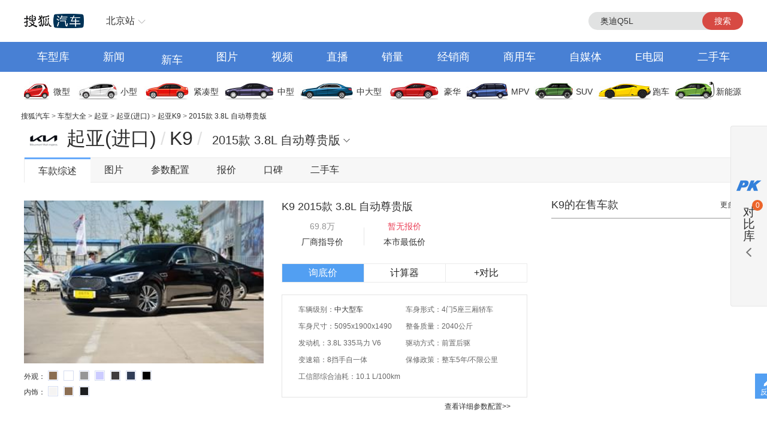

--- FILE ---
content_type: text/html;charset=UTF-8
request_url: https://db.auto.sohu.com/trim_129444
body_size: 9634
content:
<html xmlns="http://www.w3.org/1999/xhtml">
<head>
    <meta http-equiv="Content-Type" content="text/html; charset=utf-8" />
    <meta name="renderer" content="webkit" />
    <meta name="robots" content="all" />
    <meta http-equiv="X-UA-Compatible" content="IE=edge,chrome=1" />
    <meta http-equiv="Cache-Control" content="no-transform"/>
    <title>起亚K9 2015款 3.8L 自动尊贵版报价_价格_参数配置_图片_起亚_搜狐汽车</title>
	<meta name="keywords" content="${modelCrumb.name?if_exists} 2015款 3.8L 自动尊贵版报价,起亚K9 2015款 3.8L 自动尊贵版价格,起亚K9 2015款 3.8L 自动尊贵版图片,起亚K9 2015款 3.8L 自动尊贵版参数配置,起亚K9 2015款 3.8L 自动尊贵版保养,油耗"/>
	<meta name="description" content="搜狐汽车起亚K9 2015款 3.8L 自动尊贵版车型频道,为您提供有关起亚汽车起亚K9 2015款 3.8L 自动尊贵版的报价、图片、参数配置、4S店、保养信息,以及与起亚K9 2015款 3.8L 自动尊贵版同类车款的对比等最新内容,看车就上搜狐汽车"/>
	<meta http-equiv="mobile-agent" content="format=html5;url=//db.m.auto.sohu.com/trim_129444/"/>
	<meta http-equiv="mobile-agent" content="format=xhtml;url=//db.m.auto.sohu.com/trim_129444/"/>
	<link rel="alternate" media="only screen and (max-width: 640px)" href="//db.m.auto.sohu.com/trim_129444/"/>
	<script>
		if (navigator.userAgent.match(/(phone|pad|pod|iPhone|iPod|ios|iPad|Android|Mobile|BlackBerry|IEMobile|MQQBrowser|JUC|Fennec|wOSBrowser|BrowserNG|WebOS|Symbian|Windows Phone)/i)) {
			window.location.href = "//db.m.auto.sohu.com/trim_129444/";
		}
	</script>

<link href="//s.auto.itc.cn/public/autohome/css/topbase_2022.css" type="text/css" rel="stylesheet" />
<link href="//m1.auto.itc.cn/car/theme/newdb/css/base_car_seo_9b5f2bd.css" type="text/css" rel="stylesheet" />
<link href="//m2.auto.itc.cn/auto/content/2020wurenjinew4/2020wurenjinew4/css/swiper-3.4.2.min.css" rel="stylesheet" />
<link type="text/css" href="//m1.auto.itc.cn/car/theme/newdb/css/compareDB_3254a37.css" rel="stylesheet" />
<script type="text/javascript" src="//auto.sohu.com/upload/201311mqauto/js/jquery-1.8.3.min.js"></script>
</head>

<body>
<style> #carIco { margin-top: 8px; padding-bottom: 8px; } </style>
<div id="fullscreenad" style="display:none;text-align:center"></div>
<div class="head header">
    <div class="area" id="autoTopNaviBar">
        <a href="//auto.sohu.com/" class="auto-home">返回搜狐汽车首页</a>
        <div class="hlbox">
            <a class="hltit" href="http://beijing.auto.sohu.com/" cname="北京">北京站</a>
            <div class="hcon" id="ipLocatioinAll1"><p class="citytip"><a href="javascript:;">A</a><a href="javascript:;">B</a><a href="javascript:;">C</a><a href="javascript:;">F</a><a href="javascript:;">G</a><a href="javascript:;">H</a><a href="javascript:;">J</a><a href="javascript:;">L</a><a href="javascript:;">N</a><a href="javascript:;">Q</a><a href="javascript:;">S</a><a href="javascript:;">T</a><a href="javascript:;">X</a><a href="javascript:;">Y</a><a href="javascript:;">Z</a><a href="javascript:;" data-id="top">全部城市</a></p><div class="citylist" style="position:relative;"><dl id="province-A"><dt><em>A</em>安徽</dt><dd><a data-index="0551" target="_blank" href="http://hefei.auto.sohu.com/">合肥</a><a data-index="0553" target="_blank" href="http://wuhu.auto.sohu.com/">芜湖</a><a data-index="0552" target="_blank" href="http://bengbu.auto.sohu.com/">蚌埠</a><a data-index="0556" target="_blank" href="http://anqing.auto.sohu.com/">安庆</a><a data-index="0550" target="_blank" href="http://chuzhou.auto.sohu.com/">滁州</a><a data-index="0558" target="_blank" href="http://fuyang.auto.sohu.com/">阜阳</a><a data-index="0557" target="_blank" href="http://suzhoucs.auto.sohu.com/">宿州</a><a data-index="0564" target="_blank" href="http://luan.auto.sohu.com/">六安</a></dd></dl><dl id="province-B"><dt><em>B</em>北京</dt><dd><a data-index="010" target="_blank" href="http://beijing.auto.sohu.com/">北京</a></dd></dl><dl id="province-C"><dt><em>C</em>重庆</dt><dd><a data-index="023" target="_blank" href="http://chongqing.auto.sohu.com/">重庆</a></dd></dl><dl id="province-F"><dt><em>F</em>福建</dt><dd><a data-index="0591" target="_blank" href="http://fuzhou.auto.sohu.com/">福州</a><a data-index="0592" target="_blank" href="http://xiamen.auto.sohu.com/">厦门</a><a data-index="0595" target="_blank" href="http://quanzhou.auto.sohu.com/">泉州</a><a data-index="0596" target="_blank" href="http://zhangzhou.auto.sohu.com/">漳州</a></dd></dl><dl id="province-G"><dt><em>G</em>甘肃</dt><dd><a data-index="0931" target="_blank" href="http://lanzhou.auto.sohu.com/">兰州</a></dd></dl><dl id="province-G"><dt>广东</dt><dd><a data-index="020" target="_blank" href="http://guangzhou.auto.sohu.com/">广州</a><a data-index="0755" target="_blank" href="http://shenzhen.auto.sohu.com/">深圳</a><a data-index="0756" target="_blank" href="http://zhuhai.auto.sohu.com/">珠海</a><a data-index="0754" target="_blank" href="http://yuedong.auto.sohu.com/">粤东</a><a data-index="0757" target="_blank" href="http://foshan.auto.sohu.com/">佛山</a><a data-index="0750" target="_blank" href="http://jiangmen.auto.sohu.com/">江门</a><a data-index="0752" target="_blank" href="http://huizhou.auto.sohu.com/">惠州</a><a data-index="0769" target="_blank" href="http://dongguan.auto.sohu.com/">东莞</a><a data-index="0760" target="_blank" href="http://zhongshan.auto.sohu.com/">中山</a></dd></dl><dl id="province-G"><dt>广西</dt><dd><a data-index="0771" target="_blank" href="http://nanning.auto.sohu.com/">南宁</a><a data-index="0772" target="_blank" href="http://liuzhou.auto.sohu.com/">柳州</a><a data-index="0773" target="_blank" href="http://guilin.auto.sohu.com/">桂林</a></dd></dl><dl id="province-G"><dt>贵州</dt><dd><a data-index="0851" target="_blank" href="http://guiyang.auto.sohu.com/">贵阳</a><a data-index="0852" target="_blank" href="http://zunyi.auto.sohu.com/">遵义</a></dd></dl><dl id="province-H"><dt><em>H</em>海南</dt><dd><a data-index="0898" target="_blank" href="http://haikou.auto.sohu.com/">海口</a></dd></dl><dl id="province-H"><dt>河北</dt><dd><a data-index="0311" target="_blank" href="http://shijiazhuang.auto.sohu.com/">石家庄</a><a data-index="0315" target="_blank" href="http://tangshan.auto.sohu.com/">唐山</a><a data-index="0335" target="_blank" href="http://qinhuangdao.auto.sohu.com/">秦皇岛</a><a data-index="0310" target="_blank" href="http://handan.auto.sohu.com/">邯郸</a><a data-index="0319" target="_blank" href="http://xingtai.auto.sohu.com/">邢台</a><a data-index="0312" target="_blank" href="http://baoding.auto.sohu.com/">保定</a><a data-index="0313" target="_blank" href="http://zhangjiakou.auto.sohu.com/">张家口</a><a data-index="0314" target="_blank" href="http://chengde.auto.sohu.com/">承德</a><a data-index="0317" target="_blank" href="http://cangzhou.auto.sohu.com/">沧州</a><a data-index="0316" target="_blank" href="http://langfang.auto.sohu.com/">廊坊</a><a data-index="0318" target="_blank" href="http://hengshui.auto.sohu.com/">衡水</a></dd></dl><dl id="province-H"><dt>黑龙江</dt><dd><a data-index="0451" target="_blank" href="http://haerbin.auto.sohu.com/">哈尔滨</a><a data-index="0452" target="_blank" href="http://qiqihaer.auto.sohu.com/">齐齐哈尔</a><a data-index="0459" target="_blank" href="http://daqing.auto.sohu.com/">大庆</a><a data-index="0454" target="_blank" href="http://jiamusi.auto.sohu.com/">佳木斯</a></dd></dl><dl id="province-H"><dt>河南</dt><dd><a data-index="0371" target="_blank" href="http://zhengzhou.auto.sohu.com/">郑州</a><a data-index="0378" target="_blank" href="http://kaifeng.auto.sohu.com/">开封</a><a data-index="0379" target="_blank" href="http://luoyang.auto.sohu.com/">洛阳</a><a data-index="0375" target="_blank" href="http://pingdingshan.auto.sohu.com/">平顶山</a><a data-index="0372" target="_blank" href="http://anyang.auto.sohu.com/">安阳</a><a data-index="0373" target="_blank" href="http://xinxiang.auto.sohu.com/">新乡</a><a data-index="0391" target="_blank" href="http://jiaozuo.auto.sohu.com/">焦作</a><a data-index="0393" target="_blank" href="http://puyang.auto.sohu.com/">濮阳</a><a data-index="0374" target="_blank" href="http://xuchang.auto.sohu.com/">许昌</a><a data-index="0377" target="_blank" href="http://nanyang.auto.sohu.com/">南阳</a><a data-index="0370" target="_blank" href="http://shangqiu.auto.sohu.com/">商丘</a><a data-index="0376" target="_blank" href="http://xinyang.auto.sohu.com/">信阳</a><a data-index="0394" target="_blank" href="http://zhoukou.auto.sohu.com/">周口</a><a data-index="0396" target="_blank" href="http://zhumadian.auto.sohu.com/">驻马店</a></dd></dl><dl id="province-H"><dt>湖北</dt><dd><a data-index="027" target="_blank" href="http://wuhan.auto.sohu.com/">武汉</a><a data-index="0719" target="_blank" href="http://shiyan.auto.sohu.com/">十堰</a><a data-index="0717" target="_blank" href="http://yichang.auto.sohu.com/">宜昌</a><a data-index="0710" target="_blank" href="http://xiangyang.auto.sohu.com/">襄阳</a><a data-index="0716" target="_blank" href="http://jingzhou.auto.sohu.com/">荆州</a></dd></dl><dl id="province-H"><dt>湖南</dt><dd><a data-index="0731" target="_blank" href="http://changsha.auto.sohu.com/">长沙</a><a data-index="0733" target="_blank" href="http://zhuzhou.auto.sohu.com/">株洲</a><a data-index="0739" target="_blank" href="http://shaoyang.auto.sohu.com/">邵阳</a><a data-index="0730" target="_blank" href="http://yueyang.auto.sohu.com/">岳阳</a><a data-index="0736" target="_blank" href="http://changde.auto.sohu.com/">常德</a></dd></dl><dl id="province-J"><dt><em>J</em>江苏</dt><dd><a data-index="025" target="_blank" href="http://nanjing.auto.sohu.com/">南京</a><a data-index="0510" target="_blank" href="http://wuxi.auto.sohu.com/">无锡</a><a data-index="0516" target="_blank" href="http://xuzhou.auto.sohu.com/">徐州</a><a data-index="0519" target="_blank" href="http://changzhou.auto.sohu.com/">常州</a><a data-index="0512" target="_blank" href="http://suzhou.auto.sohu.com/">苏州</a><a data-index="0513" target="_blank" href="http://nantong.auto.sohu.com/">南通</a><a data-index="0518" target="_blank" href="http://lianyungang.auto.sohu.com/">连云港</a><a data-index="0517" target="_blank" href="http://huaian.auto.sohu.com/">淮安</a><a data-index="0515" target="_blank" href="http://yancheng.auto.sohu.com/">盐城</a><a data-index="0514" target="_blank" href="http://yangzhou.auto.sohu.com/">扬州</a><a data-index="0511" target="_blank" href="http://zhenjiang.auto.sohu.com/">镇江</a><a data-index="0523" target="_blank" href="http://tz.auto.sohu.com/">泰州</a><a data-index="0527" target="_blank" href="http://suqian.auto.sohu.com/">宿迁</a></dd></dl><dl id="province-J"><dt>江西</dt><dd><a data-index="0791" target="_blank" href="http://nanchang.auto.sohu.com/">南昌</a><a data-index="0792" target="_blank" href="http://jiujiang.auto.sohu.com/">九江</a><a data-index="0797" target="_blank" href="http://ganzhou.auto.sohu.com/">赣州</a><a data-index="0793" target="_blank" href="http://shangrao.auto.sohu.com/">上饶</a></dd></dl><dl id="province-J"><dt>吉林</dt><dd><a data-index="0431" target="_blank" href="http://changchun.auto.sohu.com/">长春</a><a data-index="0432" target="_blank" href="http://jilin.auto.sohu.com/">吉林</a><a data-index="0434" target="_blank" href="http://siping.auto.sohu.com/">四平</a><a data-index="0438" target="_blank" href="http://songyuan.auto.sohu.com/">松原</a></dd></dl><dl id="province-L"><dt><em>L</em>辽宁</dt><dd><a data-index="024" target="_blank" href="http://shenyang.auto.sohu.com/">沈阳</a><a data-index="0411" target="_blank" href="http://dalian.auto.sohu.com/">大连</a><a data-index="0412" target="_blank" href="http://anshan.auto.sohu.com/">鞍山</a><a data-index="0413" target="_blank" href="http://fushun.auto.sohu.com/">抚顺</a><a data-index="0416" target="_blank" href="http://jinzhou.auto.sohu.com/">锦州</a><a data-index="0419" target="_blank" href="http://liaoyang.auto.sohu.com/">辽阳</a><a data-index="0242" target="_blank" href="http://tieling.auto.sohu.com/">铁岭</a></dd></dl><dl id="province-N"><dt><em>N</em>内蒙</dt><dd><a data-index="0471" target="_blank" href="http://huhehaote.auto.sohu.com/">呼和浩特</a><a data-index="0472" target="_blank" href="http://baotou.auto.sohu.com/">包头</a><a data-index="0476" target="_blank" href="http://chifeng.auto.sohu.com/">赤峰</a><a data-index="0475" target="_blank" href="http://tongliao.auto.sohu.com/">通辽</a><a data-index="0477" target="_blank" href="http://eerduosi.auto.sohu.com/">鄂尔多斯</a></dd></dl><dl id="province-N"><dt>宁夏</dt><dd><a data-index="0951" target="_blank" href="http://yinchuan.auto.sohu.com/">银川</a></dd></dl><dl id="province-Q"><dt><em>Q</em>青海</dt><dd><a data-index="0971" target="_blank" href="http://xining.auto.sohu.com/">西宁</a></dd></dl><dl id="province-S"><dt><em>S</em>山东</dt><dd><a data-index="0531" target="_blank" href="http://jinan.auto.sohu.com/">济南</a><a data-index="0532" target="_blank" href="http://qingdao.auto.sohu.com/">青岛</a><a data-index="0533" target="_blank" href="http://zibo.auto.sohu.com/">淄博</a><a data-index="0632" target="_blank" href="http://zaozhuang.auto.sohu.com/">枣庄</a><a data-index="0546" target="_blank" href="http://dongying.auto.sohu.com/">东营</a><a data-index="0535" target="_blank" href="http://yantai.auto.sohu.com/">烟台</a><a data-index="0536" target="_blank" href="http://weifang.auto.sohu.com/">潍坊</a><a data-index="0537" target="_blank" href="http://jining.auto.sohu.com/">济宁</a><a data-index="0538" target="_blank" href="http://taian.auto.sohu.com/">泰安</a><a data-index="0631" target="_blank" href="http://weihai.auto.sohu.com/">威海</a><a data-index="0633" target="_blank" href="http://rizhao.auto.sohu.com/">日照</a><a data-index="0539" target="_blank" href="http://linyi.auto.sohu.com/">临沂</a><a data-index="0534" target="_blank" href="http://dezhou.auto.sohu.com/">德州</a><a data-index="0635" target="_blank" href="http://liaocheng.auto.sohu.com/">聊城</a><a data-index="0543" target="_blank" href="http://binzhou.auto.sohu.com/">滨州</a><a data-index="0530" target="_blank" href="http://heze.auto.sohu.com/">菏泽</a></dd></dl><dl id="province-S"><dt>上海</dt><dd><a data-index="021" target="_blank" href="http://shanghai.auto.sohu.com/">上海</a></dd></dl><dl id="province-S"><dt>山西</dt><dd><a data-index="0351" target="_blank" href="http://taiyuan.auto.sohu.com/">太原</a><a data-index="0352" target="_blank" href="http://datong.auto.sohu.com/">大同</a><a data-index="0355" target="_blank" href="http://changzhi.auto.sohu.com/">长治</a><a data-index="0356" target="_blank" href="http://jincheng.auto.sohu.com/">晋城</a><a data-index="0354" target="_blank" href="http://jinzhong.auto.sohu.com/">晋中</a><a data-index="0359" target="_blank" href="http://yuncheng.auto.sohu.com/">运城</a><a data-index="0350" target="_blank" href="http://xinzhou.auto.sohu.com/">忻州</a><a data-index="0357" target="_blank" href="http://linfen.auto.sohu.com/">临汾</a><a data-index="0358" target="_blank" href="http://lvliang.auto.sohu.com/">吕梁</a></dd></dl><dl id="province-S"><dt>陕西</dt><dd><a data-index="029" target="_blank" href="http://xian.auto.sohu.com/">西安</a><a data-index="0917" target="_blank" href="http://baoji.auto.sohu.com/">宝鸡</a><a data-index="0910" target="_blank" href="http://xianyang.auto.sohu.com/">咸阳</a><a data-index="0913" target="_blank" href="http://weinan.auto.sohu.com/">渭南</a><a data-index="0916" target="_blank" href="http://hanzhong.auto.sohu.com/">汉中</a><a data-index="0912" target="_blank" href="http://yulin.auto.sohu.com/">榆林</a></dd></dl><dl id="province-S"><dt>四川</dt><dd><a data-index="028" target="_blank" href="http://chengdu.auto.sohu.com/">成都</a><a data-index="0816" target="_blank" href="http://mianyang.auto.sohu.com/">绵阳</a><a data-index="0833" target="_blank" href="http://leshan.auto.sohu.com/">乐山</a></dd></dl><dl id="province-T"><dt><em>T</em>天津</dt><dd><a data-index="022" target="_blank" href="http://tianjin.auto.sohu.com/">天津</a></dd></dl><dl id="province-X"><dt><em>X</em>新疆</dt><dd><a data-index="0991" target="_blank" href="http://wulumuqi.auto.sohu.com/">乌鲁木齐</a></dd></dl><dl id="province-Y"><dt><em>Y</em>云南</dt><dd><a data-index="0871" target="_blank" href="http://kunming.auto.sohu.com/">昆明</a></dd></dl><dl id="province-Z"><dt><em>Z</em>浙江</dt><dd><a data-index="0571" target="_blank" href="http://hangzhou.auto.sohu.com/">杭州</a><a data-index="0574" target="_blank" href="http://ningbo.auto.sohu.com/">宁波</a><a data-index="0577" target="_blank" href="http://wenzhou.auto.sohu.com/">温州</a><a data-index="0573" target="_blank" href="http://jiaxing.auto.sohu.com/">嘉兴</a><a data-index="0572" target="_blank" href="http://huzhou.auto.sohu.com/">湖州</a><a data-index="0575" target="_blank" href="http://shaoxing.auto.sohu.com/">绍兴</a><a data-index="0579" target="_blank" href="http://jinhua.auto.sohu.com/">金华</a><a data-index="0576" target="_blank" href="http://taizhou.auto.sohu.com/">台州</a><a data-index="0578" target="_blank" href="http://lishui.auto.sohu.com/">丽水</a></dd></dl></div></div>
        </div>
        <div class="hseach" id="PV_SEARCH">
            <ul style=" display:none" id="app-search-suggest" class="seachul">
                <li>sdadasddss</li>
                <li class="now">sdadasddss</li>
            </ul>
            <input type="text" name="" id="mainSearchInput" autocomplete="off" class="logseach" placeholder="输入关键词">
            <a target="_blank" href="javascript:;" id="mainSearchBtn" class="seachbtn">搜索</a>
        </div>
    </div>
</div>
<div class="menu_box">
    <div class="menu area">
        <a target="_blank" href="//db.auto.sohu.com/home" class="db">车型库</a>
        <a target="_blank" href="//auto.sohu.com/qichexinwen.shtml" class="qichexinwen">新闻</a>
        <a target="_blank" href="//db.auto.sohu.com/newcar/" class="newcar">新车</a>
        <a target="_blank" href="//db.auto.sohu.com/photo" class="photo">图片</a>
        <a target="_blank" href="//auto.sohu.com/video/" class="video">视频</a>
        <a target="_blank" href="//db.auto.sohu.com/live/index/" class="live">直播</a>
        <a target="_blank" href="//db.auto.sohu.com/carsales/" class="carsales">销量</a>
        <a target="_blank" href="//dealer.auto.sohu.com/map/?city=110000">经销商</a>
        <a target="_blank" href="//auto.sohu.com/cv/">商用车</a>
        <a target="_blank" href="//www.sohu.com/c/18">自媒体</a>
        <a target="_blank" href="//auto.sohu.com/newenergy/index.shtml">E电园</a>
        <a target="_blank" href="//2sc.sohu.com/">二手车</a>
    </div>
</div><div class="carico_box area" id="carIco">
    <a class="carm01" href="//db.auto.sohu.com/searchcar-0-0-0-0-1-0-0-0-0-0-0-0-0-0-0-0.shtml#condition" target="_blank">微型</a>
    <a class="carm02" href="//db.auto.sohu.com/searchcar-0-0-0-0-2-0-0-0-0-0-0-0-0-0-0-0.shtml#condition" target="_blank">小型</a>
    <a class="carm03" href="//db.auto.sohu.com/searchcar-0-0-0-0-4-0-0-0-0-0-0-0-0-0-0-0.shtml#condition" target="_blank">紧凑型</a>
    <a class="carm04" href="//db.auto.sohu.com/searchcar-0-0-0-0-8-0-0-0-0-0-0-0-0-0-0-0.shtml#condition" target="_blank">中型</a>
    <a class="carm05" href="//db.auto.sohu.com/searchcar-0-0-0-0-16-0-0-0-0-0-0-0-0-0-0-0.shtml#condition" target="_blank">中大型</a>
    <a class="carm06" href="//db.auto.sohu.com/searchcar-0-0-0-0-32-0-0-0-0-0-0-0-0-0-0-0.shtml#condition" target="_blank">豪华</a>
    <a class="carm07" href="//db.auto.sohu.com/searchcar-0-0-0-4-0-0-0-0-0-0-0-0-0-0-0-0.shtml#condition" target="_blank">MPV</a>
    <a class="carm08" href="//db.auto.sohu.com/searchcar-0-0-0-8-0-0-0-0-0-0-0-0-0-0-0-0.shtml#condition" target="_blank">SUV</a>
    <a class="carm09" href="//db.auto.sohu.com/searchcar-0-0-0-16-0-0-0-0-0-0-0-0-0-0-0-0.shtml#condition" target="_blank">跑车</a>
    <a class="carm10" href="//auto.sohu.com/newenergy/index.shtml" target="_blank">新能源</a>
</div><div class="area ql">
    <div id="DH6" class="left">
        <span class="daohang"><a href="//auto.sohu.com" target="_blank">搜狐汽车</a>
            &gt; <a href="//db.auto.sohu.com" target="_blank">车型大全</a>
            &gt; <a href="//db.auto.sohu.com/brand_216" target="_blank">起亚</a>
            &gt; <a href="//db.auto.sohu.com/subbrand_1105" target="_blank">起亚(进口)</a>
            &gt; <a href="//db.auto.sohu.com/model_3337" target="_blank">起亚K9</a>
            &gt; <a href="//db.auto.sohu.com/trim_129444">2015款 3.8L 自动尊贵版</a>
        </span>
    </div>
    <div class="hseach">

    </div>
</div>
<div class="top clearfix">
    <div class="top_con">
        <div class="top_tit">
            <h1>
                <a href="//db.auto.sohu.com/brand_216" title="" uigs="xclogo" target="_blank"><img
                    class="brand_logo" src="//m3.auto.itc.cn/c_zoom,w_75,h_75/logo/brand/216.png" height="46" width="46" /></a>
                <a href="//db.auto.sohu.com/subbrand_1105" title="起亚(进口)"
                    uigs="xcpp">起亚(进口)</a><span>/</span><a href="//db.auto.sohu.com/model_3337"
                    title="K9" uigs="xccx">K9</a><span>/</span>
            </h1>
        </div>
        <script type="text/javascript" src="//m4.auto.itc.cn/car/theme/newdb/js/modelyear-seo_ffe101d.js"></script>
        <div id="carTypeCon" class="top_list">
            <h1>
                <span class="title">2015款 3.8L 自动尊贵版</span>
            </h1>
            <div id="dh_trims" class="listc">
                <div>
                    <h3>2015款（停售）</h3>
                    <div>
                        <ul class="list_con">
                            <li><a href="//db.auto.sohu.com/trim_129442/" title="" target="_blank">2015款 3.8L 自动典雅版</a></li>
                            <li><a href="//db.auto.sohu.com/trim_129443/" title="" target="_blank">2015款 3.8L 自动豪华版</a></li>
                            <li><a href="//db.auto.sohu.com/trim_129444/" title="" target="_blank">2015款 3.8L 自动尊贵版</a></li>
                            <li><a href="//db.auto.sohu.com/trim_129445/" title="" target="_blank">2015款 3.8L 自动旗舰版</a></li>
                        </ul>
                    </div>
                </div>
            </div>
        </div>
    </div>
	<div class="nav" id="top_nav">
		<ul>
			<li id="model_home" class="cur first"><a href="//db.auto.sohu.com/trim_129444" title="" uigs="dhcxzs">车款综述</a></li>
			<li id="model_photo"><a href="//db.auto.sohu.com/trim_129444/picture" title="" uigs="dhtp">图片</a></li>
			<li id="para_config" class=""><a href="//db.auto.sohu.com/trim_129444/config" title="" uigs="dhcspz">参数配置</a></li>
			<li id="model_price" class=""><a id="model_price_href" href="//db.auto.sohu.com/trim_129444/price" title="" uigs="dhbj">报价</a></li>
			<li id="model_dianping" class=""><a href="//db.auto.sohu.com/trim_129444/dianping" title="" uigs="dhdp">口碑</a></li>
			<!-- li id="model_oil" class=""><a href="//db.auto.sohu.com/trim_129444/oil" title="" uigs="dhyh">油耗</a></li -->
			<li id="model_ucar" class=""><a href="//2sc.sohu.com/" target="_blank" title="" uigs="dhesc">二手车</a></li>
		</ul>
	</div>
</div>
<link type="text/css" rel="stylesheet" href="//m2.auto.itc.cn/car/theme/newdb/css/trim_zongshu_56fe0fb.css" rel="stylesheet" />
<div class="area t10">
    <div class="left1">
        <div class="box">
            <div class="carInfos">
                <div class="l">
                    <a target="_blank" href="////db.auto.sohu.com/trim_129444/picture">
                        <img src="http://m4.auto.itc.cn/car/300/23/21/Img3782123_300.jpg" alt="起亚K9" onerror="javascript:this.src='/statics/images/defaultFocus.jpg'">
                    </a>
                    <div class="colcon">
                        <span class="tit">外观：</span>
                        <a class="colbox">
                        <span style="background-color: #8b6e53" class="color1">
                        </span>
                        <span class="exp">棕色<em>&nbsp;</em></span>
                        </a>
                        <a class="colbox">
                        <span style="background-color: #FFFFFF" class="color1">
                        </span>
                        <span class="exp">珍珠白<em>&nbsp;</em></span>
                        </a>
                        <a class="colbox">
                        <span style="background-color: #969696" class="color1">
                        </span>
                        <span class="exp">矿物银<em>&nbsp;</em></span>
                        </a>
                        <a class="colbox">
                        <span style="background-color: #CCCCFF" class="color1">
                        </span>
                        <span class="exp">亮银色<em>&nbsp;</em></span>
                        </a>
                        <a class="colbox">
                        <span style="background-color: #403d3f" class="color1">
                        </span>
                        <span class="exp">铂金墨<em>&nbsp;</em></span>
                        </a>
                        <a class="colbox">
                        <span style="background-color: #303d56" class="color1">
                        </span>
                        <span class="exp">优雅蓝<em>&nbsp;</em></span>
                        </a>
                        <a class="colbox">
                        <span style="background-color: #000000" class="color1">
                        </span>
                        <span class="exp">极光黑<em>&nbsp;</em></span>
                        </a>
                    </div>
                    <div class="colcon t5">
                        <span class="tit">内饰：</span>
                        <a class="colbox">
                        <span style="background-color: #f5f4f3" class="color1">
                        </span>
                        <span class="exp">白色<em>&nbsp;</em></span>
                        </a>
                        <a class="colbox">
                        <span style="background-color: #8b6e53" class="color1">
                        </span>
                        <span class="exp">棕色<em>&nbsp;</em></span>
                        </a>
                        <a class="colbox">
                        <span style="background-color: #1c1e20" class="color1">
                        </span>
                        <span class="exp">黑色<em>&nbsp;</em></span>
                        </a>
                    </div>
                    <script>
                        $("div.colcon a.colbox").mouseover(function() {
                            $(this).addClass("colboxshow");
                        });
                        $("div.colcon a.colbox").mouseout(function() {
                            $(this).removeClass("colboxshow");
                        });
                    </script>
                </div>
                <div class="r">
                    <h3>K9 2015款 3.8L 自动尊贵版 </h3>
                    <ul class="price-info-list">
                        <li>69.8万<span class="info-tit">厂商指导价</span></li>
                        <li class="l_border">
                            <a href='//db.auto.sohu.com/trim_129444/price' target='_blank'><font class='font16 bold wxPrice'>暂无报价</font></a>
                            <span class="info-tit">本市最低价</span>
                        </li>
                    </ul>
                    <ul class="btn-list">
                        <li><a href='//dealer.auto.sohu.com/active/xunjia.shtml?modelId=3337&trimmId=129444&cityId=110000' uigs='cp_tp_trimbot_bfxxmd_129937' target='_blank' class='ask-price'>询底价</a> </li>
                        <li><a href="//db.auto.sohu.com/calc?mid=3337&cid=129444&pr=69.8" target="_blank" class="calculate">计算器</a> </li>
                        <li><a tid="129444" tname="2015款 3.8L 自动尊贵版" mid="3337" mname="K9" href="javascript:void(0);" class="add-trim-btn">+对比</a> </li>
                    </ul>
                    <div class="table-area">
                        <div class="tabs-area">
                            <ul class="tabs">
                                <li class="first"><a href="javascript:void(0);">附近低价市</a></li>
                                <li class="cur"><a href="javascript:void(0);">配置</a></li>

                            </ul>
                        </div>
                        <div class="tabs-container">
                            <div class="tabs-con"></div>
                            <div class="tabs-con cur">
                                <ul class="para_list">
                                    <li>车辆级别：<a href="/b.shtml" target="_blank">中大型车</a></li>
                                    <li>车身形式：4门5座三厢轿车</li>
                                    <li>车身尺寸：5095x1900x1490</li>
                                    <li>整备质量：2040公斤</li>
                                    <li>发动机：3.8L 335马力 V6</li>
                                    <li>驱动方式：前置后驱</li>
                                    <li>变速箱：8挡手自一体</li>
                                    <li>保修政策：整车5年/不限公里</li>
                                    <li>工信部综合油耗：10.1 L/100km</li>
                                    <li class="text_r">
                                        <a href="//db.auto.sohu.com/trim_129444/config" target="_blank">查看详细参数配置&gt;&gt;</a>
                                    </li>
                                </ul>
                            </div>
                        </div>
                    </div>
                </div>
            </div>
        </div>
        <div class="main">
<div class="qbck">
	<div class="h"><h2 id="head_title">起亚K9&nbsp;2015款 3.8L 自动尊贵版&nbsp;报价</h2></div>
	<div class="main" id="contentH">
        <div class="cmconl">
            <div id="cp_tp_region" class="cont">
                <div id="dearer_box" class="box">
                    <ul id="tab4id" class="tab4">
                        <li class="shop-price current cur" cat="2"><a href="javascript:void(0)">4S店</a></li>
                    </ul>
                    <div class="r"></div>
                    <div class="" style=" display:block">
                        <div class="tabletip">搜狐汽车提醒您：经销商网上报价仅供参考，过低的报价在实际交易中可能存在附加条件。</div>
                        <table cellspacing="0" cellpadding="0" class="listtab">
                            <tbody id="listtab1">
                            </tbody>
                        </table>
                        <div class="pagecon" id="pager" style="display: block;">
                            <!-- /.pagerView -->
                        </div>
                    </div>
               </div>
            </div>
        </div>
   </div>
</div>        </div>
        <div class="clear"></div>
        <div class="box cxtp t10 ">
<div class="commonTitle rhead">
    <strong>起亚K9&nbsp;2015款 3.8L 自动尊贵版&nbsp;图片</strong>
    <span>
        <a href="//db.auto.sohu.com/trim_129444/picture" target="_blank">全部图片&gt;&gt;</a>
    </span>
</div>
<div class="bd">
    <p class="sub_hd">
        <a class="more" href="//db.auto.sohu.com/trim_129444/picture_1000">更多图片&gt;&gt;</a>
        <a href="//db.auto.sohu.com/trim_129444/picture_1000">外观</a>(130)<span
            class="tips">包括车身整体、大灯、尾灯、车轮、雨刷、后视镜等</span>
    </p>
    <ul>
        <li>
            <span>
                <a href="//db.auto.sohu.com/model_3337/picture_id_t__4156605" target="_blank">
                    <img src="http://m1.auto.itc.cn/c_zoom,w_270/4156605.JPG" title="2016款起亚K9深度评测" alt="2016款起亚K9深度评测" />
                </a>
            </span>
            <p>
                <a href="//db.auto.sohu.com/model_3337/picture_id_t__4156605" title="2016款起亚K9深度评测" target="_blank">2016款起亚K9深度评测</a>
            </p>
        </li>
        <li>
            <span>
                <a href="//db.auto.sohu.com/model_3337/picture_id_t__4156604" target="_blank">
                    <img src="http://m1.auto.itc.cn/c_zoom,w_270/4156604.JPG" title="2016款起亚K9深度评测" alt="2016款起亚K9深度评测" />
                </a>
            </span>
            <p>
                <a href="//db.auto.sohu.com/model_3337/picture_id_t__4156604" title="2016款起亚K9深度评测" target="_blank">2016款起亚K9深度评测</a>
            </p>
        </li>
        <li>
            <span>
                <a href="//db.auto.sohu.com/model_3337/picture_id_t__4156603" target="_blank">
                    <img src="http://m1.auto.itc.cn/c_zoom,w_270/4156603.JPG" title="2016款起亚K9深度评测" alt="2016款起亚K9深度评测" />
                </a>
            </span>
            <p>
                <a href="//db.auto.sohu.com/model_3337/picture_id_t__4156603" title="2016款起亚K9深度评测" target="_blank">2016款起亚K9深度评测</a>
            </p>
        </li>
        <li>
            <span>
                <a href="//db.auto.sohu.com/model_3337/picture_id_t__4156602" target="_blank">
                    <img src="http://m1.auto.itc.cn/c_zoom,w_270/4156602.JPG" title="2016款起亚K9深度评测" alt="2016款起亚K9深度评测" />
                </a>
            </span>
            <p>
                <a href="//db.auto.sohu.com/model_3337/picture_id_t__4156602" title="2016款起亚K9深度评测" target="_blank">2016款起亚K9深度评测</a>
            </p>
        </li>
        <li>
            <span>
                <a href="//db.auto.sohu.com/model_3337/picture_id_t__4156601" target="_blank">
                    <img src="http://m1.auto.itc.cn/c_zoom,w_270/4156601.JPG" title="2016款起亚K9深度评测" alt="2016款起亚K9深度评测" />
                </a>
            </span>
            <p>
                <a href="//db.auto.sohu.com/model_3337/picture_id_t__4156601" title="2016款起亚K9深度评测" target="_blank">2016款起亚K9深度评测</a>
            </p>
        </li>
        <li>
            <span>
                <a href="//db.auto.sohu.com/model_3337/picture_id_t__4156600" target="_blank">
                    <img src="http://m1.auto.itc.cn/c_zoom,w_270/4156600.JPG" title="2016款起亚K9深度评测" alt="2016款起亚K9深度评测" />
                </a>
            </span>
            <p>
                <a href="//db.auto.sohu.com/model_3337/picture_id_t__4156600" title="2016款起亚K9深度评测" target="_blank">2016款起亚K9深度评测</a>
            </p>
        </li>
    </ul>
</div>
<div class="bd">
    <p class="sub_hd">
        <a class="more" href="//db.auto.sohu.com/trim_129444/picture_2000">更多图片&gt;&gt;</a><a
            href="//db.auto.sohu.com/trim_129444/picture_2000">内饰</a>(172)<span
            class="tips">包括方向盘、中控台、仪表盘、排挡杆、前后排座椅及储物空间等</span>
    </p>
    <ul>
        <li>
            <span>
                <a href="//db.auto.sohu.com/model_3337/picture_id_t__4156513" target="_blank">
                    <img src="http://m1.auto.itc.cn/c_zoom,w_270/4156513.JPG" title="2016款起亚K9深度评测" alt="2016款起亚K9深度评测" />
                </a>
            </span>
            <p>
                <a href="//db.auto.sohu.com/model_3337/picture_id_t__4156513" title="2016款起亚K9深度评测" target="_blank">2016款起亚K9深度评测</a>
            </p>
        </li>
        <li>
            <span>
                <a href="//db.auto.sohu.com/model_3337/picture_id_t__4156512" target="_blank">
                    <img src="http://m1.auto.itc.cn/c_zoom,w_270/4156512.JPG" title="2016款起亚K9深度评测" alt="2016款起亚K9深度评测" />
                </a>
            </span>
            <p>
                <a href="//db.auto.sohu.com/model_3337/picture_id_t__4156512" title="2016款起亚K9深度评测" target="_blank">2016款起亚K9深度评测</a>
            </p>
        </li>
        <li>
            <span>
                <a href="//db.auto.sohu.com/model_3337/picture_id_t__4156511" target="_blank">
                    <img src="http://m1.auto.itc.cn/c_zoom,w_270/4156511.JPG" title="2016款起亚K9深度评测" alt="2016款起亚K9深度评测" />
                </a>
            </span>
            <p>
                <a href="//db.auto.sohu.com/model_3337/picture_id_t__4156511" title="2016款起亚K9深度评测" target="_blank">2016款起亚K9深度评测</a>
            </p>
        </li>
        <li>
            <span>
                <a href="//db.auto.sohu.com/model_3337/picture_id_t__4156510" target="_blank">
                    <img src="http://m1.auto.itc.cn/c_zoom,w_270/4156510.JPG" title="2016款起亚K9深度评测" alt="2016款起亚K9深度评测" />
                </a>
            </span>
            <p>
                <a href="//db.auto.sohu.com/model_3337/picture_id_t__4156510" title="2016款起亚K9深度评测" target="_blank">2016款起亚K9深度评测</a>
            </p>
        </li>
        <li>
            <span>
                <a href="//db.auto.sohu.com/model_3337/picture_id_t__4156509" target="_blank">
                    <img src="http://m1.auto.itc.cn/c_zoom,w_270/4156509.JPG" title="2016款起亚K9深度评测" alt="2016款起亚K9深度评测" />
                </a>
            </span>
            <p>
                <a href="//db.auto.sohu.com/model_3337/picture_id_t__4156509" title="2016款起亚K9深度评测" target="_blank">2016款起亚K9深度评测</a>
            </p>
        </li>
        <li>
            <span>
                <a href="//db.auto.sohu.com/model_3337/picture_id_t__4156508" target="_blank">
                    <img src="http://m1.auto.itc.cn/c_zoom,w_270/4156508.JPG" title="2016款起亚K9深度评测" alt="2016款起亚K9深度评测" />
                </a>
            </span>
            <p>
                <a href="//db.auto.sohu.com/model_3337/picture_id_t__4156508" title="2016款起亚K9深度评测" target="_blank">2016款起亚K9深度评测</a>
            </p>
        </li>
    </ul>
</div>
<div class="bd">
    <p class="sub_hd">
        <a class="more" href="//db.auto.sohu.com/trim_129444/picture_4000">更多图片&gt;&gt;</a><a
            href="//db.auto.sohu.com/trim_129444/picture_4000">空间展示</a>(8)<span
            class="tips">包括前排、前排头部、后排、后排腿部、后台头部空间等</span>
    </p>
    <ul>
        <li>
            <span>
                <a href="//db.auto.sohu.com/model_3337/picture_id_t__3781998" target="_blank">
                    <img src="http://m1.auto.itc.cn/c_zoom,w_270/3781998.jpg" title="前排空间" alt="前排空间" />
                </a>
            </span>
            <p>
                <a href="//db.auto.sohu.com/model_3337/picture_id_t__3781998" title="前排空间" target="_blank">前排空间</a>
            </p>
        </li>
        <li>
            <span>
                <a href="//db.auto.sohu.com/model_3337/picture_id_t__3781997" target="_blank">
                    <img src="http://m1.auto.itc.cn/c_zoom,w_270/3781997.jpg" title="前排头部空间" alt="前排头部空间" />
                </a>
            </span>
            <p>
                <a href="//db.auto.sohu.com/model_3337/picture_id_t__3781997" title="前排头部空间" target="_blank">前排头部空间</a>
            </p>
        </li>
        <li>
            <span>
                <a href="//db.auto.sohu.com/model_3337/picture_id_t__3781996" target="_blank">
                    <img src="http://m1.auto.itc.cn/c_zoom,w_270/3781996.jpg" title="后排空间" alt="后排空间" />
                </a>
            </span>
            <p>
                <a href="//db.auto.sohu.com/model_3337/picture_id_t__3781996" title="后排空间" target="_blank">后排空间</a>
            </p>
        </li>
        <li>
            <span>
                <a href="//db.auto.sohu.com/model_3337/picture_id_t__3781995" target="_blank">
                    <img src="http://m1.auto.itc.cn/c_zoom,w_270/3781995.jpg" title="后排头部空间" alt="后排头部空间" />
                </a>
            </span>
            <p>
                <a href="//db.auto.sohu.com/model_3337/picture_id_t__3781995" title="后排头部空间" target="_blank">后排头部空间</a>
            </p>
        </li>
        <li>
            <span>
                <a href="//db.auto.sohu.com/model_3337/picture_id_t__3781994" target="_blank">
                    <img src="http://m1.auto.itc.cn/c_zoom,w_270/3781994.jpg" title="后排腿部空间" alt="后排腿部空间" />
                </a>
            </span>
            <p>
                <a href="//db.auto.sohu.com/model_3337/picture_id_t__3781994" title="后排腿部空间" target="_blank">后排腿部空间</a>
            </p>
        </li>
        <li>
            <span>
                <a href="//db.auto.sohu.com/model_3337/picture_id_t__3781993" target="_blank">
                    <img src="http://m1.auto.itc.cn/c_zoom,w_270/3781993.jpg" title="手套箱空间" alt="手套箱空间" />
                </a>
            </span>
            <p>
                <a href="//db.auto.sohu.com/model_3337/picture_id_t__3781993" title="手套箱空间" target="_blank">手套箱空间</a>
            </p>
        </li>
    </ul>
</div>
<div class="bd">
    <p class="sub_hd">
        <a class="more" href="//db.auto.sohu.com/trim_129444/picture_3000">更多图片&gt;&gt;</a><a
            href="//db.auto.sohu.com/trim_129444/picture_3000">底盘/动力</a>(14)<span
            class="tips">包括底盘、发动机舱、行李厢空间、备胎、车辆铭牌等</span>
    </p>
    <ul>
        <li>
            <span>
                <a href="//db.auto.sohu.com/model_3337/picture_id_t__4156407" target="_blank">
                    <img src="http://m1.auto.itc.cn/c_zoom,w_270/4156407.JPG" title="2016款起亚K9深度评测" alt="2016款起亚K9深度评测" />
                </a>
            </span>
            <p>
                <a href="//db.auto.sohu.com/model_3337/picture_id_t__4156407" title="2016款起亚K9深度评测" target="_blank">2016款起亚K9深度评测</a>
            </p>
        </li>
        <li>
            <span>
                <a href="//db.auto.sohu.com/model_3337/picture_id_t__4156406" target="_blank">
                    <img src="http://m1.auto.itc.cn/c_zoom,w_270/4156406.JPG" title="2016款起亚K9深度评测" alt="2016款起亚K9深度评测" />
                </a>
            </span>
            <p>
                <a href="//db.auto.sohu.com/model_3337/picture_id_t__4156406" title="2016款起亚K9深度评测" target="_blank">2016款起亚K9深度评测</a>
            </p>
        </li>
        <li>
            <span>
                <a href="//db.auto.sohu.com/model_3337/picture_id_t__4156405" target="_blank">
                    <img src="http://m1.auto.itc.cn/c_zoom,w_270/4156405.JPG" title="2016款起亚K9深度评测" alt="2016款起亚K9深度评测" />
                </a>
            </span>
            <p>
                <a href="//db.auto.sohu.com/model_3337/picture_id_t__4156405" title="2016款起亚K9深度评测" target="_blank">2016款起亚K9深度评测</a>
            </p>
        </li>
        <li>
            <span>
                <a href="//db.auto.sohu.com/model_3337/picture_id_t__4156404" target="_blank">
                    <img src="http://m1.auto.itc.cn/c_zoom,w_270/4156404.JPG" title="2016款起亚K9深度评测" alt="2016款起亚K9深度评测" />
                </a>
            </span>
            <p>
                <a href="//db.auto.sohu.com/model_3337/picture_id_t__4156404" title="2016款起亚K9深度评测" target="_blank">2016款起亚K9深度评测</a>
            </p>
        </li>
        <li>
            <span>
                <a href="//db.auto.sohu.com/model_3337/picture_id_t__3782010" target="_blank">
                    <img src="http://m1.auto.itc.cn/c_zoom,w_270/3782010.jpg" title="底盘全景" alt="底盘全景" />
                </a>
            </span>
            <p>
                <a href="//db.auto.sohu.com/model_3337/picture_id_t__3782010" title="底盘全景" target="_blank">底盘全景</a>
            </p>
        </li>
        <li>
            <span>
                <a href="//db.auto.sohu.com/model_3337/picture_id_t__3782009" target="_blank">
                    <img src="http://m1.auto.itc.cn/c_zoom,w_270/3782009.jpg" title="2015款起亚K9 3.8L自动尊贵版" alt="2015款起亚K9 3.8L自动尊贵版" />
                </a>
            </span>
            <p>
                <a href="//db.auto.sohu.com/model_3337/picture_id_t__3782009" title="2015款起亚K9 3.8L自动尊贵版" target="_blank">2015款起亚K9 3.8L自动尊贵版</a>
            </p>
        </li>
    </ul>
</div>
        </div>
        <div class="box t10">
        </div>
    </div>
    <div class="right1">
    	<div class="box zsck">
    		<div class="rhead"><span><a href="//db.auto.sohu.com/model_3337" target="_blank">更多&gt;&gt;</a></span>
    			<h2>K9的在售车款</h2>
    		</div>
    		<div class="rbody7">
    			<ul id="trimList1">
                </ul>
                <div class="clear"></div>
            </div>
        </div>
        <div class="box rmdb">

        </div>
    </div>
</div>

<div class="pk-wrapper">
    <a href="javascript:void(0)">
        <div class="pk-btn">
            <i class="pk"></i>
            <h3>对比库<span id="compareNum">4</span></h3>
            <i class="arrow"></i>
        </div>
    </a>
    <div class="pk-layer">
        <div class="top-box">
            <div class="selbox wid1" id="brandPK"><span class="seltit" data-index="-1">选择品牌</span>
                <div class="selcon selp"></div>
            </div>
            <div class="selbox wid2" id="modelPK"><span class="seltit" data-index="-1">选择车型</span>
                <div class="selcon">
                    <ul class="sellist"></ul>
                </div>
            </div>
            <div class="selbox wid3" id="trimPK"><span class="seltit" data-index="-1">选择车款</span>
                <div class="selcon">
                    <ul class="sellist"></ul>
                </div>
            </div>
            <a href="#" id="addPK">加入对比库</a>
        </div>
        <div class="pk-con">
            <div class="tabs_container">
                <ul class="compare_tabs">
                    <li class="cur">车款对比</li>
                </ul>
            </div>
            <div class="tab_con_wrapper">
                <div class="tab_con">
                    <div class="trim_list list-wrapper cur"></div>
                </div>
                <div class="btn_box">
                    <h5 class="error">选择两个车型/车款进行对比</h5>
                    <div class="btn_area">
                        <a href="javascript:;" class="del_btn">清空</a>
                        <a href="javascript:;" class="compare_btn">开始对比</a>
                    </div>
                </div>
            </div>
        </div>
    </div>
</div>

<!-- script src="//m3.auto.itc.cn/car/theme/newdb/dist/compareTrimZongshu_641d6d7.js"></script -->
<script src="//s.auto.itc.cn/pc-db/static/v2/dist/compareTrimMain.js"></script>
<!-- 已经浏览过的车款存到cookie中 -->
<script src="//m1.auto.itc.cn/car/theme/newdb/js/store_my_trims_488e830.js" charset="UTF-8"></script>
<div id="foot" class="Area area">
    <a href="//pinyin.sogou.com/" target="_blank" rel="nofollow">搜狗输入法</a>
    - <a href="//pay.sohu.com/" target="_blank" rel="nofollow">支付中心</a>
    - <a href="//hr.sohu.com" target="_blank" rel="nofollow">搜狐招聘</a>
    - <a href="//ad.sohu.com/" target="_blank" rel="nofollow">广告服务</a>
    - <a href="//corp.sohu.com/s2006/contactus/" target="_blank" rel="nofollow">联系方式</a>
    - <a href="//m.sohu.com/xchannel/TURBd01EQXdNekky" target="_blank" rel="nofollow">保护隐私权</a>
    - <a href="//investors.sohu.com/" target="_blank" rel="nofollow">About SOHU</a>
    - <a href="//corp.sohu.com/indexcn.shtml" target="_blank" rel="nofollow">公司介绍</a>
    <br>Copyright <span class="fontArial">©</span> <script>document.write((new Date()).getFullYear())</script> Sohu.com Inc. All Rights Reserved. 搜狐公司 <span class="unline"><a href="http://corp.sohu.com/s2007/copyright/" target="_blank" rel="nofollow">版权所有</a></span>
    <br>搜狐不良信息举报邮箱：<a href="mailto:jubao@contact.sohu.com">jubaosohu@sohu-inc.com</a>
</div><div class="sidnav" id="rightNavi">
    <a href="http://i.auto.sohu.com/user/feedback/toFeedback.at" target="_blank" class="first">反馈</a>
    <a target="_self" href="javascript:;" class="last">顶部</a>
</div> <script src="//auto.sohu.com/zhuanti/hour/home/hp14_city_sites_list_2015.js" type="text/javascript"  charset="gbk" ></script>
<script src="//s.auto.itc.cn/public/autohome/js/commenHeader_2023.js" charset="utf-8" type="text/javascript"></script><script type="text/javascript" language="javascript" src="//js.sohu.com/pv.js"></script>
<script type="text/javascript">
    var _atmc = _atmc || {};
    _atmc.tid = "84db345b"; // 跟踪id
    _atmc.p = "web"; // 平台

    (function () {
        var ma = document.createElement("script");
        ma.type = "text/javascript";
        ma.async = true;
        ma.src = "//s.auto.itc.cn/pensieve/tracking.min.js";
        var s = document.getElementsByTagName("script")[0];
        s.parentNode.insertBefore(ma, s);
    })();
</script><script language="javascript">
    var  _wratingId = null;
    try{
        _wratingId = _getAcc();
    }catch(e){}
    if(_wratingId !=null){
        document.write('<scr'+'ipt type="text/javascript" src="//sohu.wrating.com/a1.js"></scr'+'ipt>');
    }
</script>
<script language="javascript">
    if(_wratingId !=null){
        document.write('<scr'+'ipt type="text/javascript">');
        document.write('var vjAcc="'+_wratingId+'";');
        document.write('var wrUrl="//sohu.wrating.com/";');
        document.write('try{vjTrack();}catch(e){}');
        document.write('</scr'+'ipt>');
    }
</script>
<style>
    div#yd {
        width: 100%;
    }
</style>
<script>
    $(function(){
        var menuDom=$('.menu a')
        $.each(menuDom,function(index,item){
            if(item.className===curDOM){
                item.className+=" cur";
            };
        })
    })


</script>

</body>
</html>

--- FILE ---
content_type: text/css
request_url: https://m1.auto.itc.cn/car/theme/newdb/css/compareDB_3254a37.css
body_size: 1103
content:
.head .ml{margin-left:150px}.selbox{width:171px;height:20px;position:relative;float:left;margin-left:-1px;z-index:100;margin-top:5px}.selwid{width:172px}.seltit{border:1px #ebebeb solid;height:18px;font:12px/18px "\5FAE\8F6F\96C5\9ED1";padding:0 16px 0 8px;color:#777;background:#fff url(//m1.auto.itc.cn/car/theme/newdb/images/ico2_bg_2c79ea1.png) no-repeat right -42px;display:block;cursor:pointer;overflow:hidden}.selcon{position:absolute;top:18px;border:1px #ebebeb solid;background:#FFF;text-align:left;display:none;overflow-y:scroll;overflow-x:hidden;z-index:10;width:170px;left:0}.selp{width:409px;height:360px}.selcon p{font:14px/40px "\5FAE\8F6F\96C5\9ED1";text-indent:-40px;margin-left:60px;border-bottom:1px #ebebeb solid;padding:6px 0}.selcon p strong{font-family:Arial,Helvetica,sans-serif;font-weight:600;color:#aaa;padding-right:30px}.selcon p a{margin:0 20px 0 0;display:inline-block;text-indent:0}.selcon p a:hover{color:#529ff2}.selcon .rmode{color:#aaa;border-bottom:1px #ebebeb solid;padding:0 0 0 18px;text-indent:0;margin-left:0;background:#F7F7F7;height:39px}.sellist{width:170px;font:14px/30px "\5FAE\8F6F\96C5\9ED1"}.sellist li{height:30px}.sellist li a{display:block;height:30px;overflow:hidden;padding:0 0 0 20px;float:none;border:0}.sellist li a:hover{background:#f7f7f7;color:#0766B6}.sellist .th{border-bottom:1px #ebebeb solid;height:38px;line-height:38px;background:#f7f7f7;padding-left:20px}.show .selcon{display:block}.pk-btn{background-color:#f5f5f5;width:60px;height:300px;border:1px solid #e6e6e6;border-right:0;border-radius:4px 0 0 4px;position:fixed;top:50%;right:0;margin-top:-150px;z-index:400}.pk-btn .pk{background:url(//m1.auto.itc.cn/car/theme/newdb/images/pk1_74ec2e6.png) no-repeat 0 0;width:42px;height:18px;margin-top:90px;margin-left:9px;display:block}.pk-btn h3{text-align:center;font:20px/20px "Microsoft YaHei";color:#333;margin-top:25px;padding:0 15px;position:relative}.pk-btn .arrow{background:url(//m1.auto.itc.cn/car/theme/newdb/images/arrowL_58b6284.png) no-repeat 0 0;width:9px;height:15px;display:block;margin-top:10px;margin-left:25px}.show-layer{right:302px}.show-layer .arrow{background:url(//m2.auto.itc.cn/car/theme/newdb/images/arrowR_5d9e766.png) no-repeat 0 0;width:9px;height:15px;display:block;margin-top:10px;margin-left:26px}#compareNum{width:18px;height:18px;background-color:#ec652b;font:12px/18px "Microsoft YaHei";color:#fff;text-align:center;position:absolute;right:7px;top:-10px;display:block;border-radius:50%}.pk-layer{z-index:11000;position:fixed;right:-400px;top:0;width:302px;height:100%;background-color:#fff;border:1px solid #e6e6e6;border-right:0;border-radius:4px 0 0 4px}.pk-layer .wid1{width:255px;height:30px;z-index:200;margin-left:22px}.pk-layer .wid2{width:255px;height:30px;z-index:180;margin-left:22px;margin-top:10px}.pk-layer .wid3{width:255px;height:30px;z-index:170;margin-left:22px;margin-top:10px;margin-bottom:0}.pk-layer .selbox .seltit{font:14px/30px "Microsoft YaHei";height:30px}.pk-layer .selbox .seltit{font:14px/30px "Microsoft YaHei";color:#aaa;height:30px;background:url(//m3.auto.itc.cn/car/theme/newdb/images/arrow-down_6998789.png) no-repeat 150px 16px;background-position:225px 11px;padding:0 30px 0 20px}.top-box{padding:10px 0;border-bottom:20px solid #f5f5f5}#addPK{width:120px;height:30px;border:1px solid #e6e6e6;border-radius:4px;text-align:center;font:14px/30px "Microsoft YaHei";color:#aaa;margin:0 auto;margin-top:10px;display:inline-block;margin-left:96px}.tabs_container{text-align:center;border-bottom:1px solid #ebebeb;padding:0 40px}.compare_tabs{overflow:hidden}.compare_tabs li{width:50%;float:left;text-align:center;font:16px/40px "Microsoft YaHei";color:#777}.compare_tabs li.cur{color:#4880d4;position:relative}.compare_tabs li.cur:after{position:absolute;left:50%;bottom:0;width:32px;height:3px;border-bottom:2px solid #5580ce;margin-left:-12px;content:"";display:block}.pk-wrapper .tab_con .cur{display:block}.pk-wrapper .tab_con{}.pk-wrapper .tab_con_wrapper{height:100%;overflow:auto}.pk-wrapper .list-wrapper{display:none}.pk-wrapper .tab_con .cur{display:block}.pk-wrapper .btn_box{margin-top:0}.pk-wrapper .btn_box .error{font:12px/30px "Microsoft YaHei";color:red;padding-left:20px;text-align:center;visibility:hidden}.pk-wrapper .btn_box .btn_area{overflow:hidden}.pk-wrapper .btn_box .btn_area a{float:left;text-align:center}.pk-wrapper .del_btn{width:124px;height:40px;font:16px/40px "Microsoft YaHei";color:#333}.pk-wrapper .compare_btn{width:160px;height:40px;font:16px/40px "Microsoft YaHei";color:#fff;background-color:#4880d4;border-radius:4px}.pk-wrapper .list{width:100%;overflow:hidden;background:0 0;padding:0;border-right:0;border-bottom:0}.pk-wrapper .list li{border-bottom:1px solid #ebebeb;height:40px;line-height:40px;font-size:14px;color:#333;padding:0 10px;overflow:hidden;position:relative;padding-right:25px}.pk-wrapper .list li i{float:left;margin-top:10px;display:inline-block;background:url(//m1.auto.itc.cn/car/theme/newdb/img/normal_03_8367516.png) no-repeat;background-size:21px 21px;width:21px;height:21px;margin-right:16px}.pk-wrapper .list li.on{font-weight:700}.pk-wrapper .list li.on i{background:url(//m2.auto.itc.cn/car/theme/newdb/img/select_03_ceade49.png) no-repeat;background-size:21px 21px}.pk-wrapper .list li:last-child{}.pk-wrapper .list li span{display:block;width:25px;height:40px;background:url(//m2.auto.itc.cn/car/theme/newdb/img/close-bottom-new_9d016f1.png) no-repeat center center;background-size:12px 12px;position:absolute;right:0;top:0}.pk-wrapper .selcon{top:31px;right:0;left:auto;width:255px}.pk-wrapper .selp{width:409px;height:360px}.pk-wrapper .sellist{width:254px}.added{color:#777}

--- FILE ---
content_type: application/x-javascript
request_url: https://auto.sohu.com/zhuanti/hour/home/hp14_city_sites_list_2015.js
body_size: 5279
content:
 var areaDataObj ={"0":[{name:'北京',code:'010',value:'110000',cn:['CN11'],prefix:'beijing',url:'http://beijing.auto.sohu.com/',price:'/frag/265026164/20650682_265026164.inc'},{name:'天津',code:'022',value:'120000',cn:['CN12'],prefix:'tianjin',url:'http://tianjin.auto.sohu.com/',price:'/frag/265027411/20650682_265027411.inc'},{name:'上海',code:'021',value:'310000',cn:['CN31'],prefix:'shanghai',url:'http://shanghai.auto.sohu.com/',price:'/frag/265026182/20650682_265026182.inc'},{name:'重庆',code:'023',value:'500000',cn:['CN5000','CN5002','CN500100','CN500102','CN500103','CN500104','CN500105','CN500106','CN500107','CN500108','CN500109','CN500110','CN500111','CN500112','CN500113','CN500114','CN500115'],prefix:'chongqing',url:'http://chongqing.auto.sohu.com/',price:'/frag/265026473/20650682_265026473.inc'}],"A":[{province:'安徽',cities:[{name:'合肥',code:'0551',value:'340100',cn:['CN3401','CN3405','CN3406','CN3407','CN3410','CN3418','CN3417','CN3416','CN3414'],prefix:'hefei',url:'http://hefei.auto.sohu.com/',price:'/frag/265027108/20650682_265027108.inc'},{name:'芜湖',code:'0553',value:'340200',cn:['CN3402'],prefix:'wuhu',url:'http://wuhu.auto.sohu.com/',price:'/frag/386053841/20650682_386053841.inc'},{name:'蚌埠',code:'0552',value:'340300',cn:['CN3403'],prefix:'bengbu',url:'http://bengbu.auto.sohu.com/',price:'/frag/386053847/20650682_386053847.inc'},{name:'安庆',code:'0556',value:'340800',cn:['CN3408'],prefix:'anqing',url:'http://anqing.auto.sohu.com/',price:'/frag/361305205/20650682_361305205.inc'},{name:'滁州',code:'0550',value:'341100',cn:['CN3411'],prefix:'chuzhou',url:'http://chuzhou.auto.sohu.com/',price:'/frag/386053845/20650682_386053845.inc'},{name:'阜阳',code:'0558',value:'341200',cn:['CN3412'],prefix:'fuyang',url:'http://fuyang.auto.sohu.com/',price:'/frag/386053843/20650682_386053843.inc'},{name:'宿州',code:'0557',value:'341300',cn:['CN3413'],prefix:'suzhoucs',url:'http://suzhoucs.auto.sohu.com/',price:'/frag/386053842/20650682_386053842.inc'},{name:'六安',code:'0564',value:'341500',cn:['CN3415'],prefix:'luan',url:'http://luan.auto.sohu.com/',price:'/frag/386055456/20650682_386055456.inc'}]}],"B":[{province:'北京',cities:[{name:'北京',code:'010',value:'110000',cn:['CN11'],prefix:'beijing',url:'http://beijing.auto.sohu.com/',price:'/frag/265026164/20650682_265026164.inc'}]}],"C":[{province:'重庆',cities:[{name:'重庆',code:'023',value:'500000',cn:['CN5000','CN5002','CN500100','CN500102','CN500103','CN500104','CN500105','CN500106','CN500107','CN500108','CN500109','CN500110','CN500111','CN500112','CN500113','CN500114','CN500115'],prefix:'chongqing',url:'http://chongqing.auto.sohu.com/',price:'/frag/265026473/20650682_265026473.inc'}]}],"F":[{province:'福建',cities:[{name:'福州',code:'0591',value:'350100',cn:['CN3501','CN71','CN3503','CN3504','CN3507','CN3509'],prefix:'fuzhou',url:'http://fuzhou.auto.sohu.com/',price:'/frag/265027370/20650682_265027370.inc'},{name:'厦门',code:'0592',value:'350200',cn:['CN3502','CN3508'],prefix:'xiamen',url:'http://xiamen.auto.sohu.com/',price:'/frag/265026406/20650682_265026406.inc'},{name:'泉州',code:'0595',value:'350500',cn:['CN3505'],prefix:'quanzhou',url:'http://quanzhou.auto.sohu.com/',price:'/frag/361305200/20650682_361305200.inc'},{name:'漳州',code:'0596',value:'350600',cn:['CN3506'],prefix:'zhangzhou',url:'http://zhangzhou.auto.sohu.com/',price:'/frag/386056695/20650682_386056695.inc'}]}],"G":[{province:'甘肃',cities:[{name:'兰州',code:'0931',value:'620100',cn:['CN62'],prefix:'lanzhou',url:'http://lanzhou.auto.sohu.com/',price:'/frag/347052397/20650682_347052397.inc'}]},{province:'广东',cities:[{name:'广州',code:'020',value:'440100',cn:['CN4401','CN4416'],prefix:'guangzhou',url:'http://guangzhou.auto.sohu.com/',price:'/frag/265026295/20650682_265026295.inc'},{name:'深圳',code:'0755',value:'440300',cn:['CN4403'],prefix:'shenzhen',url:'http://shenzhen.auto.sohu.com/',price:'/frag/265027364/20650682_265027364.inc'},{name:'珠海',code:'0756',value:'440400',cn:['CN4404'],prefix:'zhuhai',url:'http://zhuhai.auto.sohu.com/',price:'/frag/364942050/20650682_364942050.inc'},{name:'粤东',code:'0754',value:'440500',cn:['CN4405','CN4415','CN4451','CN4452','CN4414'],prefix:'yuedong',url:'http://yuedong.auto.sohu.com/',price:'/frag/361305199/20650682_361305199.inc'},{name:'佛山',code:'0757',value:'440600',cn:['CN4406'],prefix:'foshan',url:'http://foshan.auto.sohu.com/',price:'/frag/278734555/20650682_278734555.inc'},{name:'江门',code:'0750',value:'440700',cn:['CN4407'],prefix:'jiangmen',url:'http://jiangmen.auto.sohu.com/',price:'/frag/361305198/20650682_361305198.inc'},{name:'惠州',code:'0752',value:'441300',cn:['CN4413'],prefix:'huizhou',url:'http://huizhou.auto.sohu.com/',price:'/frag/361183985/20650682_361183985.inc'},{name:'东莞',code:'0769',value:'441900',cn:['CN4419'],prefix:'dongguan',url:'http://dongguan.auto.sohu.com/',price:'/frag/278734943/20650682_278734943.inc'},{name:'中山',code:'0760',value:'442000',cn:['CN4420'],prefix:'zhongshan',url:'http://zhongshan.auto.sohu.com/',price:'/frag/361183992/20650682_361183992.inc'}]},{province:'广西',cities:[{name:'南宁',code:'0771',value:'450100',cn:['CN4501','CN4504','CN4505','CN4506','CN4507','CN4508','CN4509','CN4510','CN4511','CN4512','CN4513','CN4514'],prefix:'nanning',url:'http://nanning.auto.sohu.com/',price:'/frag/355074323/20650682_355074323.inc'},{name:'柳州',code:'0772',value:'450200',cn:['CN4502'],prefix:'liuzhou',url:'http://liuzhou.auto.sohu.com/',price:'/frag/386056703/20650682_386056703.inc'},{name:'桂林',code:'0773',value:'450300',cn:['CN4503'],prefix:'guilin',url:'http://guilin.auto.sohu.com/',price:'/frag/386056704/20650682_386056704.inc'}]},{province:'贵州',cities:[{name:'贵阳',code:'0851',value:'520100',cn:['CN5201','CN5202','CN5204','CN5222','CN5223','CN5224','CN5226','CN5227'],prefix:'guiyang',url:'http://guiyang.auto.sohu.com/',price:'/frag/356719262/20650682_356719262.inc'},{name:'遵义',code:'0852',value:'520300',cn:['CN5203','CN5221'],prefix:'zunyi',url:'http://zunyi.auto.sohu.com/',price:'/frag/409224678/20650682_409224678.inc'}]}],"H":[{province:'海南',cities:[{name:'海口',code:'0898',value:'460100',cn:['CN4601'],prefix:'haikou',url:'http://haikou.auto.sohu.com/',price:'/frag/398334216/20650682_398334216.inc'}]},{province:'河北',cities:[{name:'石家庄',code:'0311',value:'130100',cn:['CN1301'],prefix:'shijiazhuang',url:'http://shijiazhuang.auto.sohu.com/',price:'/frag/265027312/20650682_265027312.inc'},{name:'唐山',code:'0315',value:'130200',cn:['CN1302'],prefix:'tangshan',url:'http://tangshan.auto.sohu.com/',price:'/frag/312274143/20650682_312274143.inc'},{name:'秦皇岛',code:'0335',value:'130300',cn:['CN1303'],prefix:'qinhuangdao',url:'http://qinhuangdao.auto.sohu.com/',price:'/frag/364939075/20650682_364939075.inc'},{name:'邯郸',code:'0310',value:'130400',cn:['CN1304'],prefix:'handan',url:'http://handan.auto.sohu.com/',price:'/frag/329523079/20650682_329523079.inc'},{name:'邢台',code:'0319',value:'130500',cn:['CN1305'],prefix:'xingtai',url:'http://xingtai.auto.sohu.com/',price:'/frag/364941976/20650682_364941976.inc'},{name:'保定',code:'0312',value:'130600',cn:['CN1306'],prefix:'baoding',url:'http://baoding.auto.sohu.com/',price:'/frag/329523081/20650682_329523081.inc'},{name:'张家口',code:'0313',value:'130700',cn:['CN1307'],prefix:'zhangjiakou',url:'http://zhangjiakou.auto.sohu.com/',price:'/frag/329523078/20650682_329523078.inc'},{name:'承德',code:'0314',value:'130800',cn:['CN1308'],prefix:'chengde',url:'http://chengde.auto.sohu.com/',price:'/frag/329523077/20650682_329523077.inc'},{name:'沧州',code:'0317',value:'130900',cn:['CN1309'],prefix:'cangzhou',url:'http://cangzhou.auto.sohu.com/',price:'/frag/329523080/20650682_329523080.inc'},{name:'廊坊',code:'0316',value:'131000',cn:['CN1310'],prefix:'langfang',url:'http://langfang.auto.sohu.com/',price:'/frag/364941943/20650682_364941943.inc'},{name:'衡水',code:'0318',value:'131100',cn:['CN1311'],prefix:'hengshui',url:'http://hengshui.auto.sohu.com/',price:'/frag/364941960/20650682_364941960.inc'}]},{province:'黑龙江',cities:[{name:'哈尔滨',code:'0451',value:'230100',cn:['CN2301','CN2311','CN2327'],prefix:'haerbin',url:'http://haerbin.auto.sohu.com/',price:'/frag/265026591/20650682_265026591.inc'},{name:'齐齐哈尔',code:'0452',value:'230200',cn:['CN2302'],prefix:'qiqihaer',url:'http://qiqihaer.auto.sohu.com/',price:'/frag/361171212/20650682_361171212.inc'},{name:'大庆',code:'0459',value:'230600',cn:['CN2306'],prefix:'daqing',url:'http://daqing.auto.sohu.com/',price:'/frag/361170021/20650682_361170021.inc'},{name:'佳木斯',code:'0454',value:'230800',cn:['CN2308'],prefix:'jiamusi',url:'http://jiamusi.auto.sohu.com/',price:'/frag/361171215/20650682_361171215.inc'}]},{province:'河南',cities:[{name:'郑州',code:'0371',value:'410100',cn:['CN4101','CN4106','CN4111','CN410881'],prefix:'zhengzhou',url:'http://zhengzhou.auto.sohu.com/',price:'/frag/265027225/20650682_265027225.inc'},{name:'开封',code:'0378',value:'410200',cn:['CN4102'],prefix:'kaifeng',url:'http://kaifeng.auto.sohu.com/',price:'/frag/386056044/20650682_386056044.inc'},{name:'洛阳',code:'0379',value:'410300',cn:['CN4103'],prefix:'luoyang',url:'http://luoyang.auto.sohu.com/',price:'/frag/361183970/20650682_361183970.inc'},{name:'平顶山',code:'0375',value:'410400',cn:['CN4104'],prefix:'pingdingshan',url:'http://pingdingshan.auto.sohu.com/',price:'/frag/386055461/20650682_386055461.inc'},{name:'安阳',code:'0372',value:'410500',cn:['CN4105'],prefix:'anyang',url:'http://anyang.auto.sohu.com/',price:'/frag/386055468/20650682_386055468.inc'},{name:'新乡',code:'0373',value:'410700',cn:['CN4107'],prefix:'xinxiang',url:'http://xinxiang.auto.sohu.com/',price:'/frag/364942038/20650682_364942038.inc'},{name:'焦作',code:'0391',value:'410800',cn:['CN4108'],prefix:'jiaozuo',url:'http://jiaozuo.auto.sohu.com/',price:'/frag/386055460/20650682_386055460.inc'},{name:'濮阳',code:'0393',value:'410900',cn:['CN4109'],prefix:'puyang',url:'http://puyang.auto.sohu.com/',price:'/frag/386055466/20650682_386055466.inc'},{name:'许昌',code:'0374',value:'411000',cn:['CN4110'],prefix:'xuchang',url:'http://xuchang.auto.sohu.com/',price:'/frag/386055464/20650682_386055464.inc'},{name:'南阳',code:'0377',value:'411300',cn:['CN4113'],prefix:'nanyang',url:'http://nanyang.auto.sohu.com/',price:'/frag/386055458/20650682_386055458.inc'},{name:'商丘',code:'0370',value:'411400',cn:['CN4114'],prefix:'shangqiu',url:'http://shangqiu.auto.sohu.com/',price:'/frag/386055467/20650682_386055467.inc'},{name:'信阳',code:'0376',value:'411500',cn:['CN4115'],prefix:'xinyang',url:'http://xinyang.auto.sohu.com/',price:'/frag/386055463/20650682_386055463.inc'},{name:'周口',code:'0394',value:'411600',cn:['CN4116'],prefix:'zhoukou',url:'http://zhoukou.auto.sohu.com/',price:'/frag/386056043/20650682_386056043.inc'},{name:'驻马店',code:'0396',value:'411700',cn:['CN4117'],prefix:'zhumadian',url:'http://zhumadian.auto.sohu.com/',price:'/frag/386056042/20650682_386056042.inc'}]},{province:'湖北',cities:[{name:'武汉',code:'027',value:'420100',cn:['CN4201','CN4202','CN4207','CN4208','CN4209','CN4211','CN4213','CN4228','CN429004','CN429006','CN429005','CN429021'],prefix:'wuhan',url:'http://wuhan.auto.sohu.com/',price:'/frag/265027349/20650682_265027349.inc'},{name:'十堰',code:'0719',value:'420300',cn:['CN4203'],prefix:'shiyan',url:'http://shiyan.auto.sohu.com/',price:'/frag/364942037/20650682_364942037.inc'},{name:'宜昌',code:'0717',value:'420500',cn:['CN4205'],prefix:'yichang',url:'http://yichang.auto.sohu.com/',price:'/frag/361183964/20650682_361183964.inc'},{name:'襄阳',code:'0710',value:'420600',cn:['CN4206'],prefix:'xiangyang',url:'http://xiangyang.auto.sohu.com/',price:'/frag/364942006/20650682_364942006.inc'},{name:'荆州',code:'0716',value:'421000',cn:['CN4210'],prefix:'jingzhou',url:'http://jingzhou.auto.sohu.com/',price:'/frag/387701948/20650682_387701948.inc'}]},{province:'湖南',cities:[{name:'长沙',code:'0731',value:'430100',cn:['CN4301','CN4303','CN4308','CN4309','CN4313','CN4310','CN4311','CN4312','CN4331'],prefix:'changsha',url:'http://changsha.auto.sohu.com/',price:'/frag/265026570/20650682_265026570.inc'},{name:'株洲',code:'0733',value:'430200',cn:['CN4302'],prefix:'zhuzhou',url:'http://zhuzhou.auto.sohu.com/',price:'/frag/386056048/20650682_386056048.inc'},{name:'邵阳',code:'0739',value:'430500',cn:['CN4305'],prefix:'shaoyang',url:'http://shaoyang.auto.sohu.com/',price:'/frag/386056049/20650682_386056049.inc'},{name:'岳阳',code:'0730',value:'430600',cn:['CN4306'],prefix:'yueyang',url:'http://yueyang.auto.sohu.com/',price:'/frag/386056047/20650682_386056047.inc'},{name:'常德',code:'0736',value:'430700',cn:['CN4307'],prefix:'changde',url:'http://changde.auto.sohu.com/',price:'/frag/386056046/20650682_386056046.inc'}]}],"J":[{province:'江苏',cities:[{name:'南京',code:'025',value:'320100',cn:['CN3200','CN3201'],prefix:'nanjing',url:'http://nanjing.auto.sohu.com/',price:'/frag/265027376/20650682_265027376.inc'},{name:'无锡',code:'0510',value:'320200',cn:['CN3202'],prefix:'wuxi',url:'http://wuxi.auto.sohu.com/',price:'/frag/308795560/20650682_308795560.inc'},{name:'徐州',code:'0516',value:'320300',cn:['CN3203'],prefix:'xuzhou',url:'http://xuzhou.auto.sohu.com/',price:'/frag/361305206/20650682_361305206.inc'},{name:'常州',code:'0519',value:'320400',cn:['CN3204'],prefix:'changzhou',url:'http://changzhou.auto.sohu.com/',price:'/frag/361305207/20650682_361305207.inc'},{name:'苏州',code:'0512',value:'320500',cn:['CN3205'],prefix:'suzhou',url:'http://suzhou.auto.sohu.com/',price:'/frag/312274145/20650682_312274145.inc'},{name:'南通',code:'0513',value:'320600',cn:['CN3206'],prefix:'nantong',url:'http://nantong.auto.sohu.com/',price:'/frag/312274200/20650682_312274200.inc'},{name:'连云港',code:'0518',value:'320700',cn:['CN3207'],prefix:'lianyungang',url:'http://lianyungang.auto.sohu.com/',price:'/frag/386053837/20650682_386053837.inc'},{name:'淮安',code:'0517',value:'320800',cn:['CN3208'],prefix:'huaian',url:'http://huaian.auto.sohu.com/',price:'/frag/386053838/20650682_386053838.inc'},{name:'盐城',code:'0515',value:'320900',cn:['CN3209'],prefix:'yancheng',url:'http://yancheng.auto.sohu.com/',price:'/frag/386052735/20650682_386052735.inc'},{name:'扬州',code:'0514',value:'321000',cn:['CN3210'],prefix:'yangzhou',url:'http://yangzhou.auto.sohu.com/',price:'/frag/361305395/20650682_361305395.inc'},{name:'镇江',code:'0511',value:'321100',cn:['CN3211'],prefix:'zhenjiang',url:'http://zhenjiang.auto.sohu.com/',price:'/frag/361305396/20650682_361305396.inc'},{name:'泰州',code:'0523',value:'321200',cn:['CN3212'],prefix:'tz',url:'http://tz.auto.sohu.com/',price:'/frag/364946283/20650682_364946283.inc'},{name:'宿迁',code:'0527',value:'321300',cn:['CN3213'],prefix:'suqian',url:'http://suqian.auto.sohu.com/',price:'/frag/386053839/20650682_386053839.inc'}]},{province:'江西',cities:[{name:'南昌',code:'0791',value:'360100',cn:['CN3601','CN3603','CN3605','CN3606','CN3609','CN3602','CN3608','CN3610'],prefix:'nanchang',url:'http://nanchang.auto.sohu.com/',price:'/frag/265027156/20650682_265027156.inc'},{name:'九江',code:'0792',value:'360400',cn:['CN3604'],prefix:'jiujiang',url:'http://jiujiang.auto.sohu.com/',price:'/frag/386056051/20650682_386056051.inc'},{name:'赣州',code:'0797',value:'360700',cn:['CN3607'],prefix:'ganzhou',url:'http://ganzhou.auto.sohu.com/',price:'/frag/361183978/20650682_361183978.inc'},{name:'上饶',code:'0793',value:'361100',cn:['CN3611'],prefix:'shangrao',url:'http://shangrao.auto.sohu.com/',price:'/frag/386056050/20650682_386056050.inc'}]},{province:'吉林',cities:[{name:'长春',code:'0431',value:'220100',cn:['CN2201'],prefix:'changchun',url:'http://changchun.auto.sohu.com/',price:'/frag/265027129/20650682_265027129.inc'},{name:'吉林',code:'0432',value:'220200',cn:['CN2202'],prefix:'jilin',url:'http://jilin.auto.sohu.com/',price:'/frag/361171221/20650682_361171221.inc'},{name:'四平',code:'0434',value:'220300',cn:['CN2203'],prefix:'siping',url:'http://siping.auto.sohu.com/',price:'/frag/361174166/20650682_361174166.inc'},{name:'松原',code:'0438',value:'220700',cn:['CN2207'],prefix:'songyuan',url:'http://songyuan.auto.sohu.com/',price:'/frag/361174151/20650682_361174151.inc'}]}],"L":[{province:'辽宁',cities:[{name:'沈阳',code:'024',value:'210100',cn:['CN2101'],prefix:'shenyang',url:'http://shenyang.auto.sohu.com/',price:'/frag/265027032/20650682_265027032.inc'},{name:'大连',code:'0411',value:'210200',cn:['CN2102'],prefix:'dalian',url:'http://dalian.auto.sohu.com/',price:'/frag/265027375/20650682_265027375.inc'},{name:'鞍山',code:'0412',value:'210300',cn:['CN2103'],prefix:'anshan',url:'http://anshan.auto.sohu.com/',price:'/frag/361174188/20650682_361174188.inc'},{name:'抚顺',code:'0413',value:'210400',cn:['CN2104'],prefix:'fushun',url:'http://fushun.auto.sohu.com/',price:'/frag/361175978/20650682_361175978.inc'},{name:'锦州',code:'0416',value:'210700',cn:['CN2107'],prefix:'jinzhou',url:'http://jinzhou.auto.sohu.com/',price:'/frag/361175972/20650682_361175972.inc'},{name:'辽阳',code:'0419',value:'211000',cn:['CN2110'],prefix:'liaoyang',url:'http://liaoyang.auto.sohu.com/',price:'/frag/364938319/20650682_364938319.inc'},{name:'铁岭',code:'0242',value:'211200',cn:['CN2112'],prefix:'tieling',url:'http://tieling.auto.sohu.com/',price:'/frag/361175984/20650682_361175984.inc'}]}],"N":[{province:'内蒙',cities:[{name:'呼和浩特',code:'0471',value:'150100',cn:['CN1501','CN1503','CN1507','CN1508','CN1509','CN1522','CN1525'],prefix:'huhehaote',url:'http://huhehaote.auto.sohu.com/',price:'/frag/329797140/20650682_329797140.inc'},{name:'包头',code:'0472',value:'150200',cn:['CN1502'],prefix:'baotou',url:'http://baotou.auto.sohu.com/',price:'/frag/386052725/20650682_386052725.inc'},{name:'赤峰',code:'0476',value:'150400',cn:['CN1504'],prefix:'chifeng',url:'http://chifeng.auto.sohu.com/',price:'/frag/386052726/20650682_386052726.inc'},{name:'通辽',code:'0475',value:'150500',cn:['CN1505'],prefix:'tongliao',url:'http://tongliao.auto.sohu.com/',price:'/frag/386052728/20650682_386052728.inc'},{name:'鄂尔多斯',code:'0477',value:'150600',cn:['CN1506'],prefix:'eerduosi',url:'http://eerduosi.auto.sohu.com/',price:'/frag/319849303/20650682_319849303.inc'}]},{province:'宁夏',cities:[{name:'银川',code:'0951',value:'640100',cn:['CN64'],prefix:'yinchuan',url:'http://yinchuan.auto.sohu.com/',price:'/frag/347052270/20650682_347052270.inc'}]}],"Q":[{province:'青海',cities:[{name:'西宁',code:'0971',value:'630100',cn:['CN6301'],prefix:'xining',url:'http://xining.auto.sohu.com/',price:'/frag/386057834/20650682_386057834.inc'}]}],"S":[{province:'山东',cities:[{name:'济南',code:'0531',value:'370100',cn:['CN3701','CN3712'],prefix:'jinan',url:'http://jinan.auto.sohu.com/',price:'/frag/265027256/20650682_265027256.inc'},{name:'青岛',code:'0532',value:'370200',cn:['CN3702'],prefix:'qingdao',url:'http://qingdao.auto.sohu.com/',price:'/frag/265027042/20650682_265027042.inc'},{name:'淄博',code:'0533',value:'370300',cn:['CN3703'],prefix:'zibo',url:'http://zibo.auto.sohu.com/',price:'/frag/312274198/20650682_312274198.inc'},{name:'枣庄',code:'0632',value:'370400',cn:['CN3704'],prefix:'zaozhuang',url:'http://zaozhuang.auto.sohu.com/',price:'/frag/361179824/20650682_361179824.inc'},{name:'东营',code:'0546',value:'370500',cn:['CN3705'],prefix:'dongying',url:'http://dongying.auto.sohu.com/',price:'/frag/361179822/20650682_361179822.inc'},{name:'烟台',code:'0535',value:'370600',cn:['CN3706'],prefix:'yantai',url:'http://yantai.auto.sohu.com/',price:'/frag/312274115/20650682_312274115.inc'},{name:'潍坊',code:'0536',value:'370700',cn:['CN3707'],prefix:'weifang',url:'http://weifang.auto.sohu.com/',price:'/frag/312274142/20650682_312274142.inc'},{name:'济宁',code:'0537',value:'370800',cn:['CN3708'],prefix:'jining',url:'http://jining.auto.sohu.com/',price:'/frag/361179823/20650682_361179823.inc'},{name:'泰安',code:'0538',value:'370900',cn:['CN3709'],prefix:'taian',url:'http://taian.auto.sohu.com/',price:'/frag/386052729/20650682_386052729.inc'},{name:'威海',code:'0631',value:'371000',cn:['CN3710'],prefix:'weihai',url:'http://weihai.auto.sohu.com/',price:'/frag/361179826/20650682_361179826.inc'},{name:'日照',code:'0633',value:'371100',cn:['CN3711'],prefix:'rizhao',url:'http://rizhao.auto.sohu.com/',price:'/frag/364943336/20650682_364943336.inc'},{name:'临沂',code:'0539',value:'371300',cn:['CN3713'],prefix:'linyi',url:'http://linyi.auto.sohu.com/',price:'/frag/312274117/20650682_312274117.inc'},{name:'德州',code:'0534',value:'371400',cn:['CN3714'],prefix:'dezhou',url:'http://dezhou.auto.sohu.com/',price:'/frag/361179821/20650682_361179821.inc'},{name:'聊城',code:'0635',value:'371500',cn:['CN3715'],prefix:'liaocheng',url:'http://liaocheng.auto.sohu.com/',price:'/frag/364941987/20650682_364941987.inc'},{name:'滨州',code:'0543',value:'371600',cn:['CN3716'],prefix:'binzhou',url:'http://binzhou.auto.sohu.com/',price:'/frag/361179825/20650682_361179825.inc'},{name:'菏泽',code:'0530',value:'371700',cn:['CN3717'],prefix:'heze',url:'http://heze.auto.sohu.com/',price:'/frag/366762361/20650682_366762361.inc'}]},{province:'上海',cities:[{name:'上海',code:'021',value:'310000',cn:['CN31'],prefix:'shanghai',url:'http://shanghai.auto.sohu.com/',price:'/frag/265026182/20650682_265026182.inc'}]},{province:'山西',cities:[{name:'太原',code:'0351',value:'140100',cn:['CN1401','CN1406'],prefix:'taiyuan',url:'http://taiyuan.auto.sohu.com/',price:'/frag/265027038/20650682_265027038.inc'},{name:'大同',code:'0352',value:'140200',cn:['CN1402'],prefix:'datong',url:'http://datong.auto.sohu.com/',price:'/frag/361175985/20650682_361175985.inc'},{name:'长治',code:'0355',value:'140400',cn:['CN1404'],prefix:'changzhi',url:'http://changzhi.auto.sohu.com/',price:'/frag/361179819/20650682_361179819.inc'},{name:'晋城',code:'0356',value:'140500',cn:['CN1405'],prefix:'jincheng',url:'http://jincheng.auto.sohu.com/',price:'/frag/386052732/20650682_386052732.inc'},{name:'晋中',code:'0354',value:'140700',cn:['CN1407'],prefix:'jinzhong',url:'http://jinzhong.auto.sohu.com/',price:'/frag/386052730/20650682_386052730.inc'},{name:'运城',code:'0359',value:'140800',cn:['CN1408'],prefix:'yuncheng',url:'http://yuncheng.auto.sohu.com/',price:'/frag/361179820/20650682_361179820.inc'},{name:'忻州',code:'0350',value:'140900',cn:['CN1409'],prefix:'xinzhou',url:'http://xinzhou.auto.sohu.com/',price:'/frag/386052733/20650682_386052733.inc'},{name:'临汾',code:'0357',value:'141000',cn:['CN1410'],prefix:'linfen',url:'http://linfen.auto.sohu.com/',price:'/frag/361179818/20650682_361179818.inc'},{name:'吕梁',code:'0358',value:'141100',cn:['CN1411'],prefix:'lvliang',url:'http://lvliang.auto.sohu.com/',price:'/frag/386052731/20650682_386052731.inc'}]},{province:'陕西',cities:[{name:'西安',code:'029',value:'610100',cn:['CN6101','CN6102','CN6106','CN6109','CN6110'],prefix:'xian',url:'http://xian.auto.sohu.com/',price:'/frag/265026579/20650682_265026579.inc'},{name:'宝鸡',code:'0917',value:'610300',cn:['CN6103'],prefix:'baoji',url:'http://baoji.auto.sohu.com/',price:'/frag/386057838/20650682_386057838.inc'},{name:'咸阳',code:'0910',value:'610400',cn:['CN6104'],prefix:'xianyang',url:'http://xianyang.auto.sohu.com/',price:'/frag/386057835/20650682_386057835.inc'},{name:'渭南',code:'0913',value:'610500',cn:['CN6105'],prefix:'weinan',url:'http://weinan.auto.sohu.com/',price:'/frag/386057836/20650682_386057836.inc'},{name:'汉中',code:'0916',value:'610700',cn:['CN6107'],prefix:'hanzhong',url:'http://hanzhong.auto.sohu.com/',price:'/frag/386057840/20650682_386057840.inc'},{name:'榆林',code:'0912',value:'610800',cn:['CN6108'],prefix:'yulin',url:'http://yulin.auto.sohu.com/',price:'/frag/364946258/20650682_364946258.inc'}]},{province:'四川',cities:[{name:'成都',code:'028',value:'510100',cn:['CN5101','CN5103','CN5104','CN5105','CN5108','CN5109','CN5110','CN5115','CN5114','CN5116','CN5117','CN5118','CN5119','CN5120','CN5132','CN5133','CN5134'],prefix:'chengdu',url:'http://chengdu.auto.sohu.com/',price:'/frag/265027037/20650682_265027037.inc'},{name:'绵阳',code:'0816',value:'510700',cn:['CN5170'],prefix:'mianyang',url:'http://mianyang.auto.sohu.com/',price:'/frag/361305201/20650682_361305201.inc'},{name:'乐山',code:'0833',value:'511100',cn:['CN5111'],prefix:'leshan',url:'http://leshan.auto.sohu.com/',price:'/frag/386056697/20650682_386056697.inc'}]}],"T":[{province:'天津',cities:[{name:'天津',code:'022',value:'120000',cn:['CN12'],prefix:'tianjin',url:'http://tianjin.auto.sohu.com/',price:'/frag/265027411/20650682_265027411.inc'}]}],"X":[{province:'新疆',cities:[{name:'乌鲁木齐',code:'0991',value:'650100',cn:['CN6501'],prefix:'wulumuqi',url:'http://wulumuqi.auto.sohu.com/',price:'/frag/265027416/20650682_265027416.inc'}]}],"Y":[{province:'云南',cities:[{name:'昆明',code:'0871',value:'530100',cn:['CN5301','CN5303','CN5305','CN5306','CN5307','CN5308','CN5309','CN5323','CN5329','CN5325','CN5326','CN5328','CN5331','CN5333','CN5334'],prefix:'kunming',url:'http://kunming.auto.sohu.com/',price:'/frag/312273643/20650682_312273643.inc'}]}],"Z":[{province:'浙江',cities:[{name:'杭州',code:'0571',value:'330100',cn:['CN3301'],prefix:'hangzhou',url:'http://hangzhou.auto.sohu.com/',price:'/frag/265026592/20650682_265026592.inc'},{name:'宁波',code:'0574',value:'330200',cn:['CN3302','CN3309'],prefix:'ningbo',url:'http://ningbo.auto.sohu.com/',price:'/frag/312274061/20650682_312274061.inc'},{name:'温州',code:'0577',value:'330300',cn:['CN3303'],prefix:'wenzhou',url:'http://wenzhou.auto.sohu.com/',price:'/frag/265027501/20650682_265027501.inc'},{name:'嘉兴',code:'0573',value:'330400',cn:['CN3304'],prefix:'jiaxing',url:'http://jiaxing.auto.sohu.com/',price:'/frag/312274199/20650682_312274199.inc'},{name:'湖州',code:'0572',value:'330500',cn:['CN3305'],prefix:'huzhou',url:'http://huzhou.auto.sohu.com/',price:'/frag/361183958/20650682_361183958.inc'},{name:'绍兴',code:'0575',value:'330600',cn:['CN3306'],prefix:'shaoxing',url:'http://shaoxing.auto.sohu.com/',price:'/frag/361183957/20650682_361183957.inc'},{name:'金华',code:'0579',value:'330700',cn:['CN3307'],prefix:'jinhua',url:'http://jinhua.auto.sohu.com/',price:'/frag/361179827/20650682_361179827.inc'},{name:'台州',code:'0576',value:'331000',cn:['CN3310'],prefix:'taizhou',url:'http://taizhou.auto.sohu.com/',price:'/frag/361183956/20650682_361183956.inc'},{name:'丽水',code:'0578',value:'331100',cn:['CN3311'],prefix:'lishui',url:'http://lishui.auto.sohu.com/',price:'/frag/386053840/20650682_386053840.inc'}]}]}

